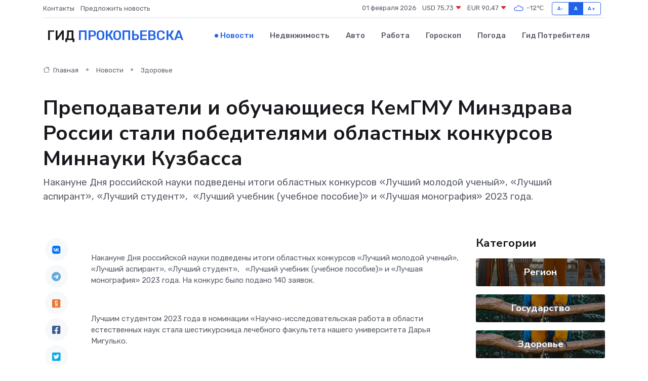

--- FILE ---
content_type: text/html; charset=UTF-8
request_url: https://prokopevsk-gid.ru/news/zdorove/prepodavateli-i-obuchayuschiesya-kemgmu-minzdrava-rossii-stali-pobeditelyami-oblastnyh-konkursov-minnauki-kuzbassa.htm
body_size: 10923
content:
<!DOCTYPE html>
<html lang="ru">
<head>
	<meta charset="utf-8">
	<meta name="csrf-token" content="hyan3jEFWJbEHOKAbpurIWuZxrObAX348lvEK3z3">
    <meta http-equiv="X-UA-Compatible" content="IE=edge">
    <meta name="viewport" content="width=device-width, initial-scale=1">
    <title>Преподаватели и обучающиеся КемГМУ Минздрава России стали победителями областных конкурсов Миннауки Кузбасса - новости Прокопьевска</title>
    <meta name="description" property="description" content="Накануне Дня российской науки подведены итоги областных конкурсов «Лучший молодой ученый», «Лучший аспирант», «Лучший студент», &nbsp;«Лучший учебник (учебное пособие)» и «Лучшая монография» 2023 года.">
    
    <meta property="fb:pages" content="105958871990207" />
    <link rel="shortcut icon" type="image/x-icon" href="https://prokopevsk-gid.ru/favicon.svg">
    <link rel="canonical" href="https://prokopevsk-gid.ru/news/zdorove/prepodavateli-i-obuchayuschiesya-kemgmu-minzdrava-rossii-stali-pobeditelyami-oblastnyh-konkursov-minnauki-kuzbassa.htm">
    <link rel="preconnect" href="https://fonts.gstatic.com">
    <link rel="dns-prefetch" href="https://fonts.googleapis.com">
    <link rel="dns-prefetch" href="https://pagead2.googlesyndication.com">
    <link rel="dns-prefetch" href="https://res.cloudinary.com">
    <link href="https://fonts.googleapis.com/css2?family=Nunito+Sans:wght@400;700&family=Rubik:wght@400;500;700&display=swap" rel="stylesheet">
    <link rel="stylesheet" type="text/css" href="https://prokopevsk-gid.ru/assets/font-awesome/css/all.min.css">
    <link rel="stylesheet" type="text/css" href="https://prokopevsk-gid.ru/assets/bootstrap-icons/bootstrap-icons.css">
    <link rel="stylesheet" type="text/css" href="https://prokopevsk-gid.ru/assets/tiny-slider/tiny-slider.css">
    <link rel="stylesheet" type="text/css" href="https://prokopevsk-gid.ru/assets/glightbox/css/glightbox.min.css">
    <link rel="stylesheet" type="text/css" href="https://prokopevsk-gid.ru/assets/plyr/plyr.css">
    <link id="style-switch" rel="stylesheet" type="text/css" href="https://prokopevsk-gid.ru/assets/css/style.css">
    <link rel="stylesheet" type="text/css" href="https://prokopevsk-gid.ru/assets/css/style2.css">

    <meta name="twitter:card" content="summary">
    <meta name="twitter:site" content="@mysite">
    <meta name="twitter:title" content="Преподаватели и обучающиеся КемГМУ Минздрава России стали победителями областных конкурсов Миннауки Кузбасса - новости Прокопьевска">
    <meta name="twitter:description" content="Накануне Дня российской науки подведены итоги областных конкурсов «Лучший молодой ученый», «Лучший аспирант», «Лучший студент», &nbsp;«Лучший учебник (учебное пособие)» и «Лучшая монография» 2023 года.">
    <meta name="twitter:creator" content="@mysite">
    <meta name="twitter:image:src" content="https://res.cloudinary.com/dcetajlua/image/upload/rktg5lhxzkhgr8lqcval">
    <meta name="twitter:domain" content="prokopevsk-gid.ru">
    <meta name="twitter:card" content="summary_large_image" /><meta name="twitter:image" content="https://res.cloudinary.com/dcetajlua/image/upload/rktg5lhxzkhgr8lqcval">

    <meta property="og:url" content="http://prokopevsk-gid.ru/news/zdorove/prepodavateli-i-obuchayuschiesya-kemgmu-minzdrava-rossii-stali-pobeditelyami-oblastnyh-konkursov-minnauki-kuzbassa.htm">
    <meta property="og:title" content="Преподаватели и обучающиеся КемГМУ Минздрава России стали победителями областных конкурсов Миннауки Кузбасса - новости Прокопьевска">
    <meta property="og:description" content="Накануне Дня российской науки подведены итоги областных конкурсов «Лучший молодой ученый», «Лучший аспирант», «Лучший студент», &nbsp;«Лучший учебник (учебное пособие)» и «Лучшая монография» 2023 года.">
    <meta property="og:type" content="website">
    <meta property="og:image" content="https://res.cloudinary.com/dcetajlua/image/upload/rktg5lhxzkhgr8lqcval">
    <meta property="og:locale" content="ru_RU">
    <meta property="og:site_name" content="Гид Прокопьевска">
    

    <link rel="image_src" href="https://res.cloudinary.com/dcetajlua/image/upload/rktg5lhxzkhgr8lqcval" />

    <link rel="alternate" type="application/rss+xml" href="https://prokopevsk-gid.ru/feed" title="Прокопьевск: гид, новости, афиша">
        <script async src="https://pagead2.googlesyndication.com/pagead/js/adsbygoogle.js"></script>
    <script>
        (adsbygoogle = window.adsbygoogle || []).push({
            google_ad_client: "ca-pub-0899253526956684",
            enable_page_level_ads: true
        });
    </script>
        
    
    
    
    <script>if (window.top !== window.self) window.top.location.replace(window.self.location.href);</script>
    <script>if(self != top) { top.location=document.location;}</script>

<!-- Google tag (gtag.js) -->
<script async src="https://www.googletagmanager.com/gtag/js?id=G-71VQP5FD0J"></script>
<script>
  window.dataLayer = window.dataLayer || [];
  function gtag(){dataLayer.push(arguments);}
  gtag('js', new Date());

  gtag('config', 'G-71VQP5FD0J');
</script>
</head>
<body>
<script type="text/javascript" > (function(m,e,t,r,i,k,a){m[i]=m[i]||function(){(m[i].a=m[i].a||[]).push(arguments)}; m[i].l=1*new Date();k=e.createElement(t),a=e.getElementsByTagName(t)[0],k.async=1,k.src=r,a.parentNode.insertBefore(k,a)}) (window, document, "script", "https://mc.yandex.ru/metrika/tag.js", "ym"); ym(54007894, "init", {}); ym(86840228, "init", { clickmap:true, trackLinks:true, accurateTrackBounce:true, webvisor:true });</script> <noscript><div><img src="https://mc.yandex.ru/watch/54007894" style="position:absolute; left:-9999px;" alt="" /><img src="https://mc.yandex.ru/watch/86840228" style="position:absolute; left:-9999px;" alt="" /></div></noscript>
<script type="text/javascript">
    new Image().src = "//counter.yadro.ru/hit?r"+escape(document.referrer)+((typeof(screen)=="undefined")?"":";s"+screen.width+"*"+screen.height+"*"+(screen.colorDepth?screen.colorDepth:screen.pixelDepth))+";u"+escape(document.URL)+";h"+escape(document.title.substring(0,150))+";"+Math.random();
</script>
<!-- Rating@Mail.ru counter -->
<script type="text/javascript">
var _tmr = window._tmr || (window._tmr = []);
_tmr.push({id: "3138453", type: "pageView", start: (new Date()).getTime()});
(function (d, w, id) {
  if (d.getElementById(id)) return;
  var ts = d.createElement("script"); ts.type = "text/javascript"; ts.async = true; ts.id = id;
  ts.src = "https://top-fwz1.mail.ru/js/code.js";
  var f = function () {var s = d.getElementsByTagName("script")[0]; s.parentNode.insertBefore(ts, s);};
  if (w.opera == "[object Opera]") { d.addEventListener("DOMContentLoaded", f, false); } else { f(); }
})(document, window, "topmailru-code");
</script><noscript><div>
<img src="https://top-fwz1.mail.ru/counter?id=3138453;js=na" style="border:0;position:absolute;left:-9999px;" alt="Top.Mail.Ru" />
</div></noscript>
<!-- //Rating@Mail.ru counter -->

<header class="navbar-light navbar-sticky header-static">
    <div class="navbar-top d-none d-lg-block small">
        <div class="container">
            <div class="d-md-flex justify-content-between align-items-center my-1">
                <!-- Top bar left -->
                <ul class="nav">
                    <li class="nav-item">
                        <a class="nav-link ps-0" href="https://prokopevsk-gid.ru/contacts">Контакты</a>
                    </li>
                    <li class="nav-item">
                        <a class="nav-link ps-0" href="https://prokopevsk-gid.ru/sendnews">Предложить новость</a>
                    </li>
                    
                </ul>
                <!-- Top bar right -->
                <div class="d-flex align-items-center">
                    
                    <ul class="list-inline mb-0 text-center text-sm-end me-3">
						<li class="list-inline-item">
							<span>01 февраля 2026</span>
						</li>
                        <li class="list-inline-item">
                            <a class="nav-link px-0" href="https://prokopevsk-gid.ru/currency">
                                <span>USD 75,73 <i class="bi bi-caret-down-fill text-danger"></i></span>
                            </a>
						</li>
                        <li class="list-inline-item">
                            <a class="nav-link px-0" href="https://prokopevsk-gid.ru/currency">
                                <span>EUR 90,47 <i class="bi bi-caret-down-fill text-danger"></i></span>
                            </a>
						</li>
						<li class="list-inline-item">
                            <a class="nav-link px-0" href="https://prokopevsk-gid.ru/pogoda">
                                <svg xmlns="http://www.w3.org/2000/svg" width="25" height="25" viewBox="0 0 30 30"><path fill="#315EFB" fill-rule="evenodd" d="M25.036 13.066a4.948 4.948 0 0 1 0 5.868A4.99 4.99 0 0 1 20.99 21H8.507a4.49 4.49 0 0 1-3.64-1.86 4.458 4.458 0 0 1 0-5.281A4.491 4.491 0 0 1 8.506 12c.686 0 1.37.159 1.996.473a.5.5 0 0 1 .16.766l-.33.399a.502.502 0 0 1-.598.132 2.976 2.976 0 0 0-3.346.608 3.007 3.007 0 0 0 .334 4.532c.527.396 1.177.59 1.836.59H20.94a3.54 3.54 0 0 0 2.163-.711 3.497 3.497 0 0 0 1.358-3.206 3.45 3.45 0 0 0-.706-1.727A3.486 3.486 0 0 0 20.99 12.5c-.07 0-.138.016-.208.02-.328.02-.645.085-.947.192a.496.496 0 0 1-.63-.287 4.637 4.637 0 0 0-.445-.874 4.495 4.495 0 0 0-.584-.733A4.461 4.461 0 0 0 14.998 9.5a4.46 4.46 0 0 0-3.177 1.318 2.326 2.326 0 0 0-.135.147.5.5 0 0 1-.592.131 5.78 5.78 0 0 0-.453-.19.5.5 0 0 1-.21-.79A5.97 5.97 0 0 1 14.998 8a5.97 5.97 0 0 1 4.237 1.757c.398.399.704.85.966 1.319.262-.042.525-.076.79-.076a4.99 4.99 0 0 1 4.045 2.066zM0 0v30V0zm30 0v30V0z"></path></svg>
                                <span>-12&#8451;</span>
                            </a>
						</li>
					</ul>

                    <!-- Font size accessibility START -->
                    <div class="btn-group me-2" role="group" aria-label="font size changer">
                        <input type="radio" class="btn-check" name="fntradio" id="font-sm">
                        <label class="btn btn-xs btn-outline-primary mb-0" for="font-sm">A-</label>

                        <input type="radio" class="btn-check" name="fntradio" id="font-default" checked>
                        <label class="btn btn-xs btn-outline-primary mb-0" for="font-default">A</label>

                        <input type="radio" class="btn-check" name="fntradio" id="font-lg">
                        <label class="btn btn-xs btn-outline-primary mb-0" for="font-lg">A+</label>
                    </div>

                    
                </div>
            </div>
            <!-- Divider -->
            <div class="border-bottom border-2 border-primary opacity-1"></div>
        </div>
    </div>

    <!-- Logo Nav START -->
    <nav class="navbar navbar-expand-lg">
        <div class="container">
            <!-- Logo START -->
            <a class="navbar-brand" href="https://prokopevsk-gid.ru" style="text-align: end;">
                
                			<span class="ms-2 fs-3 text-uppercase fw-normal">Гид <span style="color: #2163e8;">Прокопьевска</span></span>
                            </a>
            <!-- Logo END -->

            <!-- Responsive navbar toggler -->
            <button class="navbar-toggler ms-auto" type="button" data-bs-toggle="collapse"
                data-bs-target="#navbarCollapse" aria-controls="navbarCollapse" aria-expanded="false"
                aria-label="Toggle navigation">
                <span class="text-body h6 d-none d-sm-inline-block">Menu</span>
                <span class="navbar-toggler-icon"></span>
            </button>

            <!-- Main navbar START -->
            <div class="collapse navbar-collapse" id="navbarCollapse">
                <ul class="navbar-nav navbar-nav-scroll mx-auto">
                                        <li class="nav-item"> <a class="nav-link active" href="https://prokopevsk-gid.ru/news">Новости</a></li>
                                        <li class="nav-item"> <a class="nav-link" href="https://prokopevsk-gid.ru/realty">Недвижимость</a></li>
                                        <li class="nav-item"> <a class="nav-link" href="https://prokopevsk-gid.ru/auto">Авто</a></li>
                                        <li class="nav-item"> <a class="nav-link" href="https://prokopevsk-gid.ru/job">Работа</a></li>
                                        <li class="nav-item"> <a class="nav-link" href="https://prokopevsk-gid.ru/horoscope">Гороскоп</a></li>
                                        <li class="nav-item"> <a class="nav-link" href="https://prokopevsk-gid.ru/pogoda">Погода</a></li>
                                        <li class="nav-item"> <a class="nav-link" href="https://prokopevsk-gid.ru/poleznoe">Гид потребителя</a></li>
                                    </ul>
            </div>
            <!-- Main navbar END -->

            
        </div>
    </nav>
    <!-- Logo Nav END -->
</header>
    <main>
        <!-- =======================
                Main content START -->
        <section class="pt-3 pb-lg-5">
            <div class="container" data-sticky-container>
                <div class="row">
                    <!-- Main Post START -->
                    <div class="col-lg-9">
                        <!-- Categorie Detail START -->
                        <div class="mb-4">
							<nav aria-label="breadcrumb" itemscope itemtype="http://schema.org/BreadcrumbList">
								<ol class="breadcrumb breadcrumb-dots">
									<li class="breadcrumb-item" itemprop="itemListElement" itemscope itemtype="http://schema.org/ListItem">
										<meta itemprop="name" content="Гид Прокопьевска">
										<meta itemprop="position" content="1">
										<meta itemprop="item" content="https://prokopevsk-gid.ru">
										<a itemprop="url" href="https://prokopevsk-gid.ru">
										<i class="bi bi-house me-1"></i> Главная
										</a>
									</li>
									<li class="breadcrumb-item" itemprop="itemListElement" itemscope itemtype="http://schema.org/ListItem">
										<meta itemprop="name" content="Новости">
										<meta itemprop="position" content="2">
										<meta itemprop="item" content="https://prokopevsk-gid.ru/news">
										<a itemprop="url" href="https://prokopevsk-gid.ru/news"> Новости</a>
									</li>
									<li class="breadcrumb-item" aria-current="page" itemprop="itemListElement" itemscope itemtype="http://schema.org/ListItem">
										<meta itemprop="name" content="Здоровье">
										<meta itemprop="position" content="3">
										<meta itemprop="item" content="https://prokopevsk-gid.ru/news/zdorove">
										<a itemprop="url" href="https://prokopevsk-gid.ru/news/zdorove"> Здоровье</a>
									</li>
									<li aria-current="page" itemprop="itemListElement" itemscope itemtype="http://schema.org/ListItem">
									<meta itemprop="name" content="Преподаватели и обучающиеся КемГМУ Минздрава России стали победителями областных конкурсов Миннауки Кузбасса">
									<meta itemprop="position" content="4" />
									<meta itemprop="item" content="https://prokopevsk-gid.ru/news/zdorove/prepodavateli-i-obuchayuschiesya-kemgmu-minzdrava-rossii-stali-pobeditelyami-oblastnyh-konkursov-minnauki-kuzbassa.htm">
									</li>
								</ol>
							</nav>
						
                        </div>
                    </div>
                </div>
                <div class="row align-items-center">
                                                        <!-- Content -->
                    <div class="col-md-12 mt-4 mt-md-0">
                                            <h1 class="display-6">Преподаватели и обучающиеся КемГМУ Минздрава России стали победителями областных конкурсов Миннауки Кузбасса</h1>
                        <p class="lead">Накануне Дня российской науки подведены итоги областных конкурсов «Лучший молодой ученый», «Лучший аспирант», «Лучший студент», &nbsp;«Лучший учебник (учебное пособие)» и «Лучшая монография» 2023 года.</p>
                    </div>
				                                    </div>
            </div>
        </section>
        <!-- =======================
        Main START -->
        <section class="pt-0">
            <div class="container position-relative" data-sticky-container>
                <div class="row">
                    <!-- Left sidebar START -->
                    <div class="col-md-1">
                        <div class="text-start text-lg-center mb-5" data-sticky data-margin-top="80" data-sticky-for="767">
                            <style>
                                .fa-vk::before {
                                    color: #07f;
                                }
                                .fa-telegram::before {
                                    color: #64a9dc;
                                }
                                .fa-facebook-square::before {
                                    color: #3b5998;
                                }
                                .fa-odnoklassniki-square::before {
                                    color: #eb722e;
                                }
                                .fa-twitter-square::before {
                                    color: #00aced;
                                }
                                .fa-whatsapp::before {
                                    color: #65bc54;
                                }
                                .fa-viber::before {
                                    color: #7b519d;
                                }
                                .fa-moimir svg {
                                    background-color: #168de2;
                                    height: 18px;
                                    width: 18px;
                                    background-size: 18px 18px;
                                    border-radius: 4px;
                                    margin-bottom: 2px;
                                }
                            </style>
                            <ul class="nav text-white-force">
                                <li class="nav-item">
                                    <a class="nav-link icon-md rounded-circle m-1 p-0 fs-5 bg-light" href="https://vk.com/share.php?url=https://prokopevsk-gid.ru/news/zdorove/prepodavateli-i-obuchayuschiesya-kemgmu-minzdrava-rossii-stali-pobeditelyami-oblastnyh-konkursov-minnauki-kuzbassa.htm&title=Преподаватели и обучающиеся КемГМУ Минздрава России стали победителями областных конкурсов Миннауки Кузбасса - новости Прокопьевска&utm_source=share" rel="nofollow" target="_blank">
                                        <i class="fab fa-vk align-middle text-body"></i>
                                    </a>
                                </li>
                                <li class="nav-item">
                                    <a class="nav-link icon-md rounded-circle m-1 p-0 fs-5 bg-light" href="https://t.me/share/url?url=https://prokopevsk-gid.ru/news/zdorove/prepodavateli-i-obuchayuschiesya-kemgmu-minzdrava-rossii-stali-pobeditelyami-oblastnyh-konkursov-minnauki-kuzbassa.htm&text=Преподаватели и обучающиеся КемГМУ Минздрава России стали победителями областных конкурсов Миннауки Кузбасса - новости Прокопьевска&utm_source=share" rel="nofollow" target="_blank">
                                        <i class="fab fa-telegram align-middle text-body"></i>
                                    </a>
                                </li>
                                <li class="nav-item">
                                    <a class="nav-link icon-md rounded-circle m-1 p-0 fs-5 bg-light" href="https://connect.ok.ru/offer?url=https://prokopevsk-gid.ru/news/zdorove/prepodavateli-i-obuchayuschiesya-kemgmu-minzdrava-rossii-stali-pobeditelyami-oblastnyh-konkursov-minnauki-kuzbassa.htm&title=Преподаватели и обучающиеся КемГМУ Минздрава России стали победителями областных конкурсов Миннауки Кузбасса - новости Прокопьевска&utm_source=share" rel="nofollow" target="_blank">
                                        <i class="fab fa-odnoklassniki-square align-middle text-body"></i>
                                    </a>
                                </li>
                                <li class="nav-item">
                                    <a class="nav-link icon-md rounded-circle m-1 p-0 fs-5 bg-light" href="https://www.facebook.com/sharer.php?src=sp&u=https://prokopevsk-gid.ru/news/zdorove/prepodavateli-i-obuchayuschiesya-kemgmu-minzdrava-rossii-stali-pobeditelyami-oblastnyh-konkursov-minnauki-kuzbassa.htm&title=Преподаватели и обучающиеся КемГМУ Минздрава России стали победителями областных конкурсов Миннауки Кузбасса - новости Прокопьевска&utm_source=share" rel="nofollow" target="_blank">
                                        <i class="fab fa-facebook-square align-middle text-body"></i>
                                    </a>
                                </li>
                                <li class="nav-item">
                                    <a class="nav-link icon-md rounded-circle m-1 p-0 fs-5 bg-light" href="https://twitter.com/intent/tweet?text=Преподаватели и обучающиеся КемГМУ Минздрава России стали победителями областных конкурсов Миннауки Кузбасса - новости Прокопьевска&url=https://prokopevsk-gid.ru/news/zdorove/prepodavateli-i-obuchayuschiesya-kemgmu-minzdrava-rossii-stali-pobeditelyami-oblastnyh-konkursov-minnauki-kuzbassa.htm&utm_source=share" rel="nofollow" target="_blank">
                                        <i class="fab fa-twitter-square align-middle text-body"></i>
                                    </a>
                                </li>
                                <li class="nav-item">
                                    <a class="nav-link icon-md rounded-circle m-1 p-0 fs-5 bg-light" href="https://api.whatsapp.com/send?text=Преподаватели и обучающиеся КемГМУ Минздрава России стали победителями областных конкурсов Миннауки Кузбасса - новости Прокопьевска https://prokopevsk-gid.ru/news/zdorove/prepodavateli-i-obuchayuschiesya-kemgmu-minzdrava-rossii-stali-pobeditelyami-oblastnyh-konkursov-minnauki-kuzbassa.htm&utm_source=share" rel="nofollow" target="_blank">
                                        <i class="fab fa-whatsapp align-middle text-body"></i>
                                    </a>
                                </li>
                                <li class="nav-item">
                                    <a class="nav-link icon-md rounded-circle m-1 p-0 fs-5 bg-light" href="viber://forward?text=Преподаватели и обучающиеся КемГМУ Минздрава России стали победителями областных конкурсов Миннауки Кузбасса - новости Прокопьевска https://prokopevsk-gid.ru/news/zdorove/prepodavateli-i-obuchayuschiesya-kemgmu-minzdrava-rossii-stali-pobeditelyami-oblastnyh-konkursov-minnauki-kuzbassa.htm&utm_source=share" rel="nofollow" target="_blank">
                                        <i class="fab fa-viber align-middle text-body"></i>
                                    </a>
                                </li>
                                <li class="nav-item">
                                    <a class="nav-link icon-md rounded-circle m-1 p-0 fs-5 bg-light" href="https://connect.mail.ru/share?url=https://prokopevsk-gid.ru/news/zdorove/prepodavateli-i-obuchayuschiesya-kemgmu-minzdrava-rossii-stali-pobeditelyami-oblastnyh-konkursov-minnauki-kuzbassa.htm&title=Преподаватели и обучающиеся КемГМУ Минздрава России стали победителями областных конкурсов Миннауки Кузбасса - новости Прокопьевска&utm_source=share" rel="nofollow" target="_blank">
                                        <i class="fab fa-moimir align-middle text-body"><svg viewBox='0 0 24 24' xmlns='http://www.w3.org/2000/svg'><path d='M8.889 9.667a1.333 1.333 0 100-2.667 1.333 1.333 0 000 2.667zm6.222 0a1.333 1.333 0 100-2.667 1.333 1.333 0 000 2.667zm4.77 6.108l-1.802-3.028a.879.879 0 00-1.188-.307.843.843 0 00-.313 1.166l.214.36a6.71 6.71 0 01-4.795 1.996 6.711 6.711 0 01-4.792-1.992l.217-.364a.844.844 0 00-.313-1.166.878.878 0 00-1.189.307l-1.8 3.028a.844.844 0 00.312 1.166.88.88 0 001.189-.307l.683-1.147a8.466 8.466 0 005.694 2.18 8.463 8.463 0 005.698-2.184l.685 1.151a.873.873 0 001.189.307.844.844 0 00.312-1.166z' fill='#FFF' fill-rule='evenodd'/></svg></i>
                                    </a>
                                </li>
                                
                            </ul>
                        </div>
                    </div>
                    <!-- Left sidebar END -->

                    <!-- Main Content START -->
                    <div class="col-md-10 col-lg-8 mb-5">
                        <div class="mb-4">
                                                    </div>
                        <div itemscope itemtype="http://schema.org/NewsArticle">
                            <meta itemprop="headline" content="Преподаватели и обучающиеся КемГМУ Минздрава России стали победителями областных конкурсов Миннауки Кузбасса">
                            <meta itemprop="identifier" content="https://prokopevsk-gid.ru/17622">
                            <span itemprop="articleBody"><p> Накануне Дня российской науки подведены итоги областных конкурсов «Лучший молодой ученый», «Лучший аспирант», «Лучший студент», &nbsp; «Лучший учебник (учебное пособие)» и «Лучшая монография» 2023 года. На конкурс было подано 140 заявок.&nbsp;  </p>       <p> &nbsp;  </p> <p> Лучшим студентом 2023 года в номинации «Научно-исследовательская работа в области естественных наук стала шестикурсница лечебного факультета нашего университета  Дарья Мигулько. <br>  </p> <p>  &nbsp; &nbsp;   </p>             <p> Аспирант кафедры фтизиатрии  Артем Холодов  завоевал второе место в конкурсе «Лучший аспирант 2023 года» в номинации «Естественные науки». </p> <p> <br> &nbsp; &nbsp;  <br> </p>         <p>  «Научный потенциал молодежи имеет особое значение для нашего активно развивающегося региона. Мы продолжаем строить новый КуZбасс — студенческий, молодежный, где созданы самые благоприятные условия для разработки и внедрения новейших технологий, проектов, которые можно будет применять на наших предприятиях. Ежегодно областные конкурсы позволяют поощрить лучших ученых, отметить их достижения»  , — цитирует губернатора Кузбасса  Сергея Цивилева  пресс-служба Администрации Правительства Кузбасса /&nbsp;   https://ako.ru/news/detail/sergey-tsivilev-nauchnyy-potentsial-molodezhi-imeet-osoboe-znachenie-dlya-razvitiya-kuzbassa  &nbsp; . 
										</p>
											
											

										

                        
                        
							
							<p></p>       <p> Дипломом за 1 место в номинации  «Лучший учебник - 2023»  отмечен авторский коллектив курса лекций по актуальным вопросам современной нутрициологии под общей редакцией Заслуженного деятеля науки РФ, руководителя НОЦ «Прикладная биотехнология и нутрициология», профессора кафедры гигиены, доктора биологических наук, профессора  Валерия Позняковского. <br>  </p> <p>  &nbsp; &nbsp;   </p>           <p> Также в конкурсе  «Лучший учебник – 2023»  победил, заняв 2-е место, авторский коллектив издания «История медицины» под общей редакцией&nbsp; доцента кафедры истории Кемеровского государственного медицинского университета Минздрава России, кандидата исторических наук, доцента  Алексея Палина.  При подготовке учебника коллективом авторов были использованы нормативно-правовые материалы, памятники документальной литературы, научные исследования, учебные и справочные издания, методические разработки, посвященные истории становления и развития медицинских познаний в обществе. Отдельное внимание уделяется личностям выдающихся врачей, с именами которых связаны важнейшие достижения и открытия в области медицины в разные исторические периоды. </p> <p> <br> &nbsp; &nbsp;  <br> </p>         <p>  «Лучшей монографией 2023 года»  в номинации «Здравоохранение и медицинские науки» признана коллективная работа «Организационно-методические основы совершенствования специализированной фармацевтической помощи больным ВИЧ-инфекцией». Авторы монографии – профессор кафедры фармации, д-р фарм. наук, доцент  Андрей Петров  , ассистент кафедры фармации, канд. фарм. наук  Ольга Хорошилова,  профессор кафедры факультетской терапии, профессиональных болезней и эндокринологии, д-р мед. наук  Виктор Семенихин  , а также профессор по кафедре организации и экономики фармации Сеченовского университета, д-р фарм. наук  Галина Глембоцкая  . В монографии раскрываются сущность факторов риска, их значение в развитии ВИЧ-инфекции, основы фармацевтической и медицинской профилактики ВИЧ-инфекции в системе специализированной медицинской и фармацевтической помощи населению. Обобщены данные о подходах к разработке основных направлений фармацевтической профилактики включающие интегральную оценку факторов риска ВИЧ-инфекции для разработки программ профилактики в системе специализированной медицинской и фармацевтической помощи. <br> </p>       <p> Ознакомиться с работами победителей и призеров конкурсов «Лучший учебник» и «Лучшая монография» можно на выставке в научной библиотеке Кузбасса имени В.Д. Федорова до 17 февраля.&nbsp;  &nbsp;  &nbsp;  </p>       <p> Искренне поздравляем победителей и желаем новых свершений, ярких идей и успехов! </p>       <p> &nbsp; Фото: Миннауки Кузбасса /&nbsp;   https://vk.com/album-218411494_299809968  </p></span>
                        </div>
                                                                        <div><a href="https://kemsmu.ru/about_the_university/news/10508/" target="_blank" rel="author">Источник</a></div>
                                                                        <div class="col-12 mt-3"><a href="https://prokopevsk-gid.ru/sendnews">Предложить новость</a></div>
                        <div class="col-12 mt-5">
                            <h2 class="my-3">Последние новости</h2>
                            <div class="row gy-4">
                                <!-- Card item START -->
<div class="col-sm-6">
    <div class="card" itemscope="" itemtype="http://schema.org/BlogPosting">
        <!-- Card img -->
        <div class="position-relative">
                        <img class="card-img" src="https://res.cloudinary.com/dcetajlua/image/upload/c_fill,w_420,h_315,q_auto,g_face/vzymdway9i5dnybxti31" alt="ТОП-5 распространенных поломок серводвигателей и способы их устранения" itemprop="image">
                    </div>
        <div class="card-body px-0 pt-3" itemprop="name">
            <h4 class="card-title" itemprop="headline"><a href="https://prokopevsk-gid.ru/news/ekonomika/top-5-rasprostranennyh-polomok-servodvigateley-i-sposoby-ih-ustraneniya.htm"
                    class="btn-link text-reset fw-bold" itemprop="url">ТОП-5 распространенных поломок серводвигателей и способы их устранения</a></h4>
            <p class="card-text" itemprop="articleBody">Рассказываем, какие неисправности случаются чаще всего и как быстро вернуть оборудование в строй</p>
        </div>
        <meta itemprop="author" content="Редактор"/>
        <meta itemscope itemprop="mainEntityOfPage" itemType="https://schema.org/WebPage" itemid="https://prokopevsk-gid.ru/news/ekonomika/top-5-rasprostranennyh-polomok-servodvigateley-i-sposoby-ih-ustraneniya.htm"/>
        <meta itemprop="dateModified" content="2025-05-04"/>
        <meta itemprop="datePublished" content="2025-05-04"/>
    </div>
</div>
<!-- Card item END -->
<!-- Card item START -->
<div class="col-sm-6">
    <div class="card" itemscope="" itemtype="http://schema.org/BlogPosting">
        <!-- Card img -->
        <div class="position-relative">
                        <img class="card-img" src="https://prokopevsk-gid.ru/images/noimg-420x315.png" alt="Компенсация морального вреда и имущественный ущерб за смерть питомца">
                    </div>
        <div class="card-body px-0 pt-3" itemprop="name">
            <h4 class="card-title" itemprop="headline"><a href="https://prokopevsk-gid.ru/news/gosudarstvo/kompensaciya-moralnogo-vreda-i-imuschestvennyy-uscherb-za-smert-pitomca.htm"
                    class="btn-link text-reset fw-bold" itemprop="url">Компенсация морального вреда и имущественный ущерб за смерть питомца</a></h4>
            <p class="card-text" itemprop="articleBody">Заводским районным судом г. Новокузнецка рассмотрено гражданское дело по иску Б. о взыскании с ответчика А.</p>
        </div>
        <meta itemprop="author" content="Редактор"/>
        <meta itemscope itemprop="mainEntityOfPage" itemType="https://schema.org/WebPage" itemid="https://prokopevsk-gid.ru/news/gosudarstvo/kompensaciya-moralnogo-vreda-i-imuschestvennyy-uscherb-za-smert-pitomca.htm"/>
        <meta itemprop="dateModified" content="2025-04-06"/>
        <meta itemprop="datePublished" content="2025-04-06"/>
    </div>
</div>
<!-- Card item END -->
<!-- Card item START -->
<div class="col-sm-6">
    <div class="card" itemscope="" itemtype="http://schema.org/BlogPosting">
        <!-- Card img -->
        <div class="position-relative">
                        <img class="card-img" src="https://res.cloudinary.com/dcetajlua/image/upload/c_fill,w_420,h_315,q_auto,g_face/djyxczdupoeklkp3s0v6" alt="Сегодня, 4 апреля, мысковчане активно вышли на Всекузбасский субботник, посвященный 80-летию Победы в Великой Отечественной войне" itemprop="image">
                    </div>
        <div class="card-body px-0 pt-3" itemprop="name">
            <h4 class="card-title" itemprop="headline"><a href="https://prokopevsk-gid.ru/news/region/segodnya-4-aprelya-myskovchane-aktivno-vyshli-na-vsekuzbasskiy-subbotnik-posvyaschennyy-80-letiyu-pobedy-v-velikoy-otechestvennoy-voyne.htm"
                    class="btn-link text-reset fw-bold" itemprop="url">Сегодня, 4 апреля, мысковчане активно вышли на Всекузбасский субботник, посвященный 80-летию Победы в Великой Отечественной войне</a></h4>
            <p class="card-text" itemprop="articleBody">Этот день собрал людей разных возрастов и профессий, объединенных общей целью — сделать родной город чище и красивее.</p>
        </div>
        <meta itemprop="author" content="Редактор"/>
        <meta itemscope itemprop="mainEntityOfPage" itemType="https://schema.org/WebPage" itemid="https://prokopevsk-gid.ru/news/region/segodnya-4-aprelya-myskovchane-aktivno-vyshli-na-vsekuzbasskiy-subbotnik-posvyaschennyy-80-letiyu-pobedy-v-velikoy-otechestvennoy-voyne.htm"/>
        <meta itemprop="dateModified" content="2025-04-06"/>
        <meta itemprop="datePublished" content="2025-04-06"/>
    </div>
</div>
<!-- Card item END -->
<!-- Card item START -->
<div class="col-sm-6">
    <div class="card" itemscope="" itemtype="http://schema.org/BlogPosting">
        <!-- Card img -->
        <div class="position-relative">
            <img class="card-img" src="https://res.cloudinary.com/di7jztv5p/image/upload/c_fill,w_420,h_315,q_auto,g_face/gqei5n34zp6qzkg1iovk" alt="Когда скидки превращаются в ловушку: как маркетологи учат нас тратить" itemprop="image">
        </div>
        <div class="card-body px-0 pt-3" itemprop="name">
            <h4 class="card-title" itemprop="headline"><a href="https://ulan-ude-city.ru/news/ekonomika/kogda-skidki-prevraschayutsya-v-lovushku-kak-marketologi-uchat-nas-tratit.htm" class="btn-link text-reset fw-bold" itemprop="url">Когда скидки превращаются в ловушку: как маркетологи учат нас тратить</a></h4>
            <p class="card-text" itemprop="articleBody">Почему “-50% только сегодня” не всегда значит выгоду, как скидки играют на эмоциях и почему даже рациональные люди становятся жертвами маркетинговых трюков.</p>
        </div>
        <meta itemprop="author" content="Редактор"/>
        <meta itemscope itemprop="mainEntityOfPage" itemType="https://schema.org/WebPage" itemid="https://ulan-ude-city.ru/news/ekonomika/kogda-skidki-prevraschayutsya-v-lovushku-kak-marketologi-uchat-nas-tratit.htm"/>
        <meta itemprop="dateModified" content="2026-02-01"/>
        <meta itemprop="datePublished" content="2026-02-01"/>
    </div>
</div>
<!-- Card item END -->
                            </div>
                        </div>
						<div class="col-12 bg-primary bg-opacity-10 p-2 mt-3 rounded">
							На этом сайте вы найдете актуальные <a href="https://bijsk-gid.ru/job">вакансии в Бийске</a> с предложениями работы от ведущих работодателей города
						</div>
                        <!-- Comments START -->
                        <div class="mt-5">
                            <h3>Комментарии (0)</h3>
                        </div>
                        <!-- Comments END -->
                        <!-- Reply START -->
                        <div>
                            <h3>Добавить комментарий</h3>
                            <small>Ваш email не публикуется. Обязательные поля отмечены *</small>
                            <form class="row g-3 mt-2">
                                <div class="col-md-6">
                                    <label class="form-label">Имя *</label>
                                    <input type="text" class="form-control" aria-label="First name">
                                </div>
                                <div class="col-md-6">
                                    <label class="form-label">Email *</label>
                                    <input type="email" class="form-control">
                                </div>
                                <div class="col-12">
                                    <label class="form-label">Текст комментария *</label>
                                    <textarea class="form-control" rows="3"></textarea>
                                </div>
                                <div class="col-12">
                                    <button type="submit" class="btn btn-primary">Оставить комментарий</button>
                                </div>
                            </form>
                        </div>
                        <!-- Reply END -->
                    </div>
                    <!-- Main Content END -->
                    <!-- Right sidebar START -->
                    <div class="col-lg-3 d-none d-lg-block">
                        <div data-sticky data-margin-top="80" data-sticky-for="991">
                            <!-- Categories -->
                            <div>
                                <h4 class="mb-3">Категории</h4>
                                                                    <!-- Category item -->
                                    <div class="text-center mb-3 card-bg-scale position-relative overflow-hidden rounded"
                                        style="background-image:url(https://prokopevsk-gid.ru/assets/images/blog/4by3/07.jpg); background-position: center left; background-size: cover;">
                                        <div class="bg-dark-overlay-4 p-3">
                                            <a href="https://prokopevsk-gid.ru/news/region"
                                                class="stretched-link btn-link fw-bold text-white h5">Регион</a>
                                        </div>
                                    </div>
                                                                    <!-- Category item -->
                                    <div class="text-center mb-3 card-bg-scale position-relative overflow-hidden rounded"
                                        style="background-image:url(https://prokopevsk-gid.ru/assets/images/blog/4by3/03.jpg); background-position: center left; background-size: cover;">
                                        <div class="bg-dark-overlay-4 p-3">
                                            <a href="https://prokopevsk-gid.ru/news/gosudarstvo"
                                                class="stretched-link btn-link fw-bold text-white h5">Государство</a>
                                        </div>
                                    </div>
                                                                    <!-- Category item -->
                                    <div class="text-center mb-3 card-bg-scale position-relative overflow-hidden rounded"
                                        style="background-image:url(https://prokopevsk-gid.ru/assets/images/blog/4by3/03.jpg); background-position: center left; background-size: cover;">
                                        <div class="bg-dark-overlay-4 p-3">
                                            <a href="https://prokopevsk-gid.ru/news/zdorove"
                                                class="stretched-link btn-link fw-bold text-white h5">Здоровье</a>
                                        </div>
                                    </div>
                                                                    <!-- Category item -->
                                    <div class="text-center mb-3 card-bg-scale position-relative overflow-hidden rounded"
                                        style="background-image:url(https://prokopevsk-gid.ru/assets/images/blog/4by3/09.jpg); background-position: center left; background-size: cover;">
                                        <div class="bg-dark-overlay-4 p-3">
                                            <a href="https://prokopevsk-gid.ru/news/ekonomika"
                                                class="stretched-link btn-link fw-bold text-white h5">Экономика</a>
                                        </div>
                                    </div>
                                                                    <!-- Category item -->
                                    <div class="text-center mb-3 card-bg-scale position-relative overflow-hidden rounded"
                                        style="background-image:url(https://prokopevsk-gid.ru/assets/images/blog/4by3/07.jpg); background-position: center left; background-size: cover;">
                                        <div class="bg-dark-overlay-4 p-3">
                                            <a href="https://prokopevsk-gid.ru/news/politika"
                                                class="stretched-link btn-link fw-bold text-white h5">Политика</a>
                                        </div>
                                    </div>
                                                                    <!-- Category item -->
                                    <div class="text-center mb-3 card-bg-scale position-relative overflow-hidden rounded"
                                        style="background-image:url(https://prokopevsk-gid.ru/assets/images/blog/4by3/04.jpg); background-position: center left; background-size: cover;">
                                        <div class="bg-dark-overlay-4 p-3">
                                            <a href="https://prokopevsk-gid.ru/news/nauka-i-obrazovanie"
                                                class="stretched-link btn-link fw-bold text-white h5">Наука и Образование</a>
                                        </div>
                                    </div>
                                                                    <!-- Category item -->
                                    <div class="text-center mb-3 card-bg-scale position-relative overflow-hidden rounded"
                                        style="background-image:url(https://prokopevsk-gid.ru/assets/images/blog/4by3/06.jpg); background-position: center left; background-size: cover;">
                                        <div class="bg-dark-overlay-4 p-3">
                                            <a href="https://prokopevsk-gid.ru/news/proisshestviya"
                                                class="stretched-link btn-link fw-bold text-white h5">Происшествия</a>
                                        </div>
                                    </div>
                                                                    <!-- Category item -->
                                    <div class="text-center mb-3 card-bg-scale position-relative overflow-hidden rounded"
                                        style="background-image:url(https://prokopevsk-gid.ru/assets/images/blog/4by3/02.jpg); background-position: center left; background-size: cover;">
                                        <div class="bg-dark-overlay-4 p-3">
                                            <a href="https://prokopevsk-gid.ru/news/religiya"
                                                class="stretched-link btn-link fw-bold text-white h5">Религия</a>
                                        </div>
                                    </div>
                                                                    <!-- Category item -->
                                    <div class="text-center mb-3 card-bg-scale position-relative overflow-hidden rounded"
                                        style="background-image:url(https://prokopevsk-gid.ru/assets/images/blog/4by3/03.jpg); background-position: center left; background-size: cover;">
                                        <div class="bg-dark-overlay-4 p-3">
                                            <a href="https://prokopevsk-gid.ru/news/kultura"
                                                class="stretched-link btn-link fw-bold text-white h5">Культура</a>
                                        </div>
                                    </div>
                                                                    <!-- Category item -->
                                    <div class="text-center mb-3 card-bg-scale position-relative overflow-hidden rounded"
                                        style="background-image:url(https://prokopevsk-gid.ru/assets/images/blog/4by3/08.jpg); background-position: center left; background-size: cover;">
                                        <div class="bg-dark-overlay-4 p-3">
                                            <a href="https://prokopevsk-gid.ru/news/sport"
                                                class="stretched-link btn-link fw-bold text-white h5">Спорт</a>
                                        </div>
                                    </div>
                                                                    <!-- Category item -->
                                    <div class="text-center mb-3 card-bg-scale position-relative overflow-hidden rounded"
                                        style="background-image:url(https://prokopevsk-gid.ru/assets/images/blog/4by3/09.jpg); background-position: center left; background-size: cover;">
                                        <div class="bg-dark-overlay-4 p-3">
                                            <a href="https://prokopevsk-gid.ru/news/obschestvo"
                                                class="stretched-link btn-link fw-bold text-white h5">Общество</a>
                                        </div>
                                    </div>
                                                            </div>
                        </div>
                    </div>
                    <!-- Right sidebar END -->
                </div>
        </section>
    </main>
<footer class="bg-dark pt-5">
    
    <!-- Footer copyright START -->
    <div class="bg-dark-overlay-3 mt-5">
        <div class="container">
            <div class="row align-items-center justify-content-md-between py-4">
                <div class="col-md-6">
                    <!-- Copyright -->
                    <div class="text-center text-md-start text-primary-hover text-muted">
                        &#169;2026 Прокопьевск. Все права защищены.
                    </div>
                </div>
                
            </div>
        </div>
    </div>
    <!-- Footer copyright END -->
    <script type="application/ld+json">
        {"@context":"https:\/\/schema.org","@type":"Organization","name":"\u041f\u0440\u043e\u043a\u043e\u043f\u044c\u0435\u0432\u0441\u043a - \u0433\u0438\u0434, \u043d\u043e\u0432\u043e\u0441\u0442\u0438, \u0430\u0444\u0438\u0448\u0430","url":"https:\/\/prokopevsk-gid.ru","sameAs":["https:\/\/vk.com\/public207951111","https:\/\/t.me\/prokopevsk_gid"]}
    </script>
</footer>
<!-- Back to top -->
<div class="back-top"><i class="bi bi-arrow-up-short"></i></div>
<script src="https://prokopevsk-gid.ru/assets/bootstrap/js/bootstrap.bundle.min.js"></script>
<script src="https://prokopevsk-gid.ru/assets/tiny-slider/tiny-slider.js"></script>
<script src="https://prokopevsk-gid.ru/assets/sticky-js/sticky.min.js"></script>
<script src="https://prokopevsk-gid.ru/assets/glightbox/js/glightbox.min.js"></script>
<script src="https://prokopevsk-gid.ru/assets/plyr/plyr.js"></script>
<script src="https://prokopevsk-gid.ru/assets/js/functions.js"></script>
<script src="https://yastatic.net/share2/share.js" async></script>
<script defer src="https://static.cloudflareinsights.com/beacon.min.js/vcd15cbe7772f49c399c6a5babf22c1241717689176015" integrity="sha512-ZpsOmlRQV6y907TI0dKBHq9Md29nnaEIPlkf84rnaERnq6zvWvPUqr2ft8M1aS28oN72PdrCzSjY4U6VaAw1EQ==" data-cf-beacon='{"version":"2024.11.0","token":"5560e0c2e7e242728c0143eff09160c3","r":1,"server_timing":{"name":{"cfCacheStatus":true,"cfEdge":true,"cfExtPri":true,"cfL4":true,"cfOrigin":true,"cfSpeedBrain":true},"location_startswith":null}}' crossorigin="anonymous"></script>
</body>
</html>


--- FILE ---
content_type: text/html; charset=utf-8
request_url: https://www.google.com/recaptcha/api2/aframe
body_size: 267
content:
<!DOCTYPE HTML><html><head><meta http-equiv="content-type" content="text/html; charset=UTF-8"></head><body><script nonce="KL9llqbY6aO7KljDpdsGow">/** Anti-fraud and anti-abuse applications only. See google.com/recaptcha */ try{var clients={'sodar':'https://pagead2.googlesyndication.com/pagead/sodar?'};window.addEventListener("message",function(a){try{if(a.source===window.parent){var b=JSON.parse(a.data);var c=clients[b['id']];if(c){var d=document.createElement('img');d.src=c+b['params']+'&rc='+(localStorage.getItem("rc::a")?sessionStorage.getItem("rc::b"):"");window.document.body.appendChild(d);sessionStorage.setItem("rc::e",parseInt(sessionStorage.getItem("rc::e")||0)+1);localStorage.setItem("rc::h",'1769904330728');}}}catch(b){}});window.parent.postMessage("_grecaptcha_ready", "*");}catch(b){}</script></body></html>